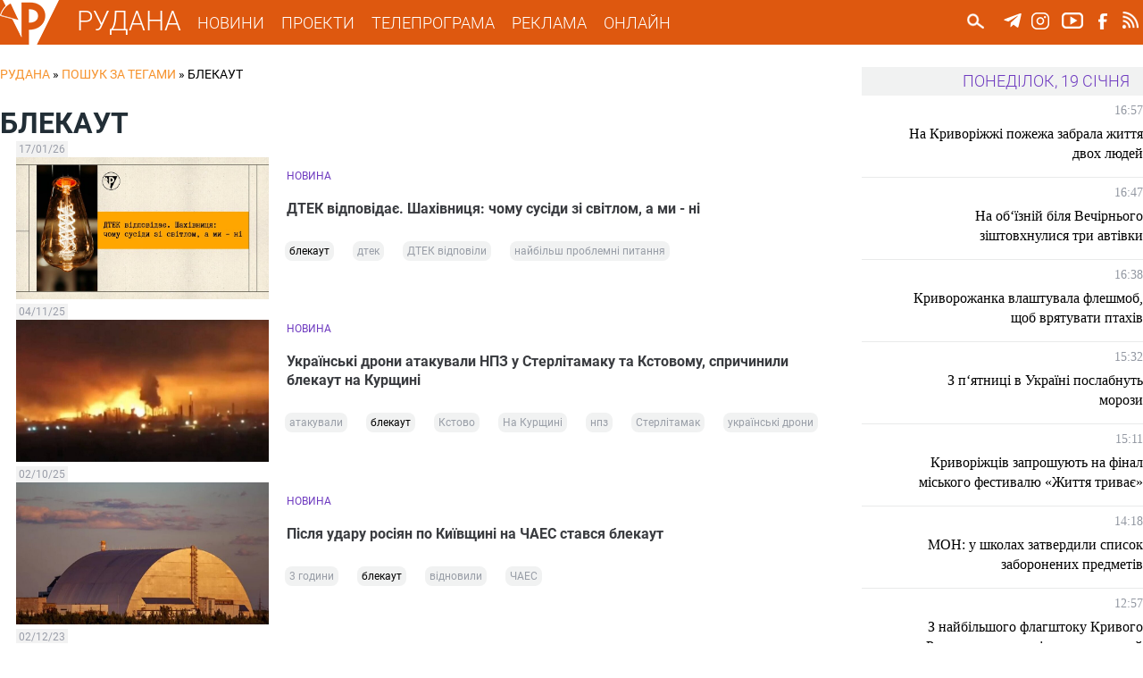

--- FILE ---
content_type: text/html; charset=utf-8
request_url: https://rudana.com.ua/tags/blekaut
body_size: 12712
content:
<!DOCTYPE html PUBLIC "-//W3C//DTD XHTML+RDFa 1.0//EN"
  "http://www.w3.org/MarkUp/DTD/xhtml-rdfa-1.dtd">
<html xmlns="http://www.w3.org/1999/xhtml" xml:lang="uk" version="XHTML+RDFa 1.0" dir="ltr"
  xmlns:og="http://ogp.me/ns#"
  xmlns:content="http://purl.org/rss/1.0/modules/content/"
  xmlns:dc="http://purl.org/dc/terms/"
  xmlns:foaf="http://xmlns.com/foaf/0.1/"
  xmlns:rdfs="http://www.w3.org/2000/01/rdf-schema#"
  xmlns:sioc="http://rdfs.org/sioc/ns#"
  xmlns:sioct="http://rdfs.org/sioc/types#"
  xmlns:skos="http://www.w3.org/2004/02/skos/core#"
  xmlns:xsd="http://www.w3.org/2001/XMLSchema#">

<head profile="http://www.w3.org/1999/xhtml/vocab">
  <!--[if IE]><![endif]-->
<meta charset="utf-8" />
<link rel="alternate" type="application/rss+xml" title="RSS - блекаут" href="https://rudana.com.ua/taxonomy/term/77805/feed" />
<meta name="viewport" content="width=device-width" />
<meta about="/tags/blekaut" typeof="skos:Concept" property="rdfs:label skos:prefLabel" content="блекаут" />
<meta name="description" content="Телеканал Рудана - це єдиний криворізький телеканал, який веде мовлення 24 години на добу. Останні новини Кривого Рогу та України, політика, економіка, бізнес, культура, спорт, інтерв&#039;ю, спеціальні репортажі, події та багато іншого." />
<meta name="keywords" content="Новини Кривого Рогу, ТРК Рудана, Рудана Кривий Ріг, Останні новини, Новости Кривого Рога, Кривой Рог, Телекомпания Рудана, События Кривого Рога, Новостные сюжеты" />
<meta name="robots" content="follow, index" />
<meta name="news_keywords" content="Новини Кривого Рогу, ТРК Рудана, Рудана Кривий Ріг, Останні новини, Новости Кривого Рога, Кривой Рог, Телекомпания Рудана, События Кривого Рога, Новостные сюжеты" />
<meta name="rating" content="general" />
<link rel="image_src" href="https://rudana.com.ua/sites/all/themes/rudana/images/rudana.png" />
<link rel="canonical" href="https://rudana.com.ua/tags/blekaut" />
<link rel="shortlink" href="https://rudana.com.ua/taxonomy/term/77805" />
<meta http-equiv="content-language" content="uk_UA" />
<meta property="og:site_name" content="РУДАНА" />
<meta property="og:type" content="article" />
<meta property="og:url" content="https://rudana.com.ua/taxonomy/term/77805" />
<meta property="og:title" content="блекаут" />
<meta property="og:description" content="Телеканал Рудана - это единственный криворожский телеканал, вещающий 24 часа в сутки. Последние новости Кривого Рога и Украины, политика, экономика, бизнес, культура, спорт, интервью, специальные репортажи, происшествия и многое другое." />
<meta property="og:image" content="https://rudana.com.ua/sites/all/themes/rudana/images/rudana.png" />
<meta property="og:image:url" content="https://rudana.com.ua/sites/all/themes/rudana/images/rudana.png" />
<meta property="og:image:secure_url" content="https://rudana.com.ua/sites/all/themes/rudana/images/rudana.png" />
<meta property="og:image:type" content="image/png" />
<meta property="og:locale" content="uk_UA" />
<meta name="dcterms.title" content="блекаут" />
<meta name="dcterms.description" content="Телеканал Рудана - это единственный криворожский телеканал, вещающий 24 часа в сутки. Последние новости Кривого Рога и Украины, политика, экономика, бизнес, культура, спорт, интервью, специальные репортажи, происшествия и многое другое." />
<meta name="dcterms.type" content="Text" />
<meta name="dcterms.format" content="text/html" />
<meta name="dcterms.identifier" content="https://rudana.com.ua/tags/blekaut" />
<meta name="dcterms.language" content="uk- UA" />
<link rel="shortcut icon" href="https://rudana.com.ua/sites/all/themes/rudana/favicon.ico" type="image/vnd.microsoft.icon" />
<link rel="icon" href="https://rudana.com.ua/sites/all/themes/rudana/rudana16.ico" sizes="16x16" />
<link rel="icon" href="https://rudana.com.ua/sites/all/themes/rudana/rudana32.ico" sizes="32x32" />
<link rel="icon" href="https://rudana.com.ua/sites/all/themes/rudana/rudana96.ico" sizes="96x96" />
<link rel="icon" href="https://rudana.com.ua/sites/all/themes/rudana/rudana192.ico" sizes="192x192" />
  <title>блекаут | РУДАНА</title>
  <link type="text/css" rel="stylesheet" href="/sites/default/files/advagg_css/css__jo8e1LwsU2rGphrt_zMxEV3noznUyoXO0NtAyy3NyL0__CgFJWhTkiBwO5eK63su909Si112ESX4lN3g9c5z38bM__wagvfALrN7EbLh7y08yZjSHRR-kXj1onxaZisRWFxQI.css" media="all" />
<link type="text/css" rel="stylesheet" href="/sites/default/files/advagg_css/css__VPDFkXCOaYPfabMms8snDW8QpZ1wGr0NTwPIY9YVDyY__XI5-1t_4pBuxYW0uhM4cMqDcy681MfY07NVNsMTHS5g__wagvfALrN7EbLh7y08yZjSHRR-kXj1onxaZisRWFxQI.css" media="all" />
  <script src="/sites/default/files/advagg_js/js__2nu-f_-MK33dRIQaWIdLP84wUiGzIZwBgGaMto4f2kY__2pkqXjBO9pMF06nUvX11DkMECNCM7M-5Qm_bWm0bC9k__wagvfALrN7EbLh7y08yZjSHRR-kXj1onxaZisRWFxQI.js"></script>
<script src="/sites/default/files/advagg_js/js__MhTLPYUQdRSYGRlbqlgLWPGP67bCrYJ1oEUFf6KcNtk__zTSSa451c9xk7jJ8lg7qiSGl4J8eges-5fnGP9ud6CY__wagvfALrN7EbLh7y08yZjSHRR-kXj1onxaZisRWFxQI.js"></script>
<script src="/sites/default/files/advagg_js/js__rw06c1FohaaiTYhVKbOk9aPZeIut8tTFCkPdbOx46W0__eWjzi9dWZYnICyVzpqBff5bqVxtinZM6ddNmRudSRjA__wagvfALrN7EbLh7y08yZjSHRR-kXj1onxaZisRWFxQI.js"></script>
<script src="/sites/default/files/advagg_js/js__1Cc1251YyX0erOfZlB298rJtxp7GvwPb-sOsAIhY8qo__UKaYaoYXviDXVE5PB61cHui5PXDsOKCgAaJuwKafHnU__wagvfALrN7EbLh7y08yZjSHRR-kXj1onxaZisRWFxQI.js"></script>
<script src="/sites/default/files/advagg_js/js__4ewcecLcGb4hHf31rc_sTTC_9LCdNlnmwTk8aFpfMX8__7W0an4_WSQXG1Cn8spZyrDdX0e_ZmTwr_ukhpOKfe0c__wagvfALrN7EbLh7y08yZjSHRR-kXj1onxaZisRWFxQI.js"></script>
<script>
<!--//--><![CDATA[//><!--
jQuery.extend(Drupal.settings, {"basePath":"\/","pathPrefix":"","setHasJsCookie":0,"ajaxPageState":{"theme":"rudana","theme_token":"NB7BxgLmuyk48BSHjq2E6o65VKXke2OYFdARZdh4akk","jquery_version":"1.10","css":{"modules\/system\/system.base.css":1,"modules\/system\/system.menus.css":1,"modules\/system\/system.messages.css":1,"modules\/system\/system.theme.css":1,"misc\/ui\/jquery.ui.core.css":1,"misc\/ui\/jquery.ui.theme.css":1,"sites\/all\/modules\/views_slideshow\/views_slideshow.css":1,"modules\/comment\/comment.css":1,"sites\/all\/modules\/date\/date_api\/date.css":1,"sites\/all\/modules\/date\/date_popup\/themes\/datepicker.1.7.css":1,"sites\/all\/modules\/date\/date_repeat_field\/date_repeat_field.css":1,"modules\/field\/theme\/field.css":1,"modules\/node\/node.css":1,"modules\/user\/user.css":1,"sites\/all\/modules\/views\/css\/views.css":1,"sites\/all\/modules\/ckeditor\/css\/ckeditor.css":1,"sites\/all\/modules\/colorbox\/styles\/plain\/colorbox_style.css":1,"sites\/all\/modules\/ctools\/css\/ctools.css":1,"sites\/all\/modules\/ctools\/css\/modal.css":1,"sites\/all\/modules\/modal_forms\/css\/modal_forms_popup.css":1,"sites\/all\/libraries\/jscrollpane\/jquery.jscrollpane.css":1,"sites\/all\/modules\/views_slideshow\/views_slideshow_controls_text.css":1,"sites\/all\/modules\/views_slideshow\/contrib\/views_slideshow_cycle\/views_slideshow_cycle.css":1,"sites\/all\/modules\/responsive_menus\/styles\/meanMenu\/meanmenu.min.css":1,"modules\/taxonomy\/taxonomy.css":1,"sites\/all\/modules\/ajax_loader\/css\/throbber-general.css":1,"sites\/all\/modules\/ajax_loader\/css\/double-bounce.css":1,"sites\/all\/themes\/rudana\/style.css":1,"sites\/all\/themes\/rudana\/media.css":1},"js":{"sites\/all\/modules\/views_infinite_scroll\/views-infinite-scroll.js":1,"sites\/all\/modules\/ajax_loader\/js\/ajax-loader.js":1,"sites\/all\/modules\/jquery_update\/replace\/jquery\/1.10\/jquery.min.js":1,"misc\/jquery-extend-3.4.0.js":1,"misc\/jquery-html-prefilter-3.5.0-backport.js":1,"misc\/jquery.once.js":1,"misc\/drupal.js":1,"sites\/all\/modules\/jquery_update\/replace\/ui\/ui\/minified\/jquery.ui.core.min.js":1,"sites\/all\/modules\/jquery_update\/replace\/ui\/external\/jquery.cookie.js":1,"sites\/all\/modules\/jquery_update\/replace\/misc\/jquery.form.min.js":1,"sites\/all\/modules\/views_slideshow\/js\/views_slideshow.js":1,"misc\/ajax.js":1,"sites\/all\/modules\/jquery_update\/js\/jquery_update.js":1,"public:\/\/languages\/uk_DSNbSZxJ3XPuVhDTfkW_-tX7-FaRHwyoCCs6ZQHYnFU.js":1,"sites\/all\/libraries\/colorbox\/jquery.colorbox-min.js":1,"sites\/all\/modules\/colorbox\/js\/colorbox.js":1,"sites\/all\/modules\/colorbox\/styles\/plain\/colorbox_style.js":1,"misc\/progress.js":1,"sites\/all\/modules\/ctools\/js\/modal.js":1,"sites\/all\/modules\/modal_forms\/js\/modal_forms_popup.js":1,"sites\/all\/libraries\/jscrollpane\/jquery.mousewheel.js":1,"sites\/all\/libraries\/jscrollpane\/mwheelIntent.js":1,"sites\/all\/libraries\/jscrollpane\/jquery.jscrollpane.min.js":1,"sites\/all\/modules\/scrollbar\/scrollbar.js":1,"sites\/all\/modules\/views\/js\/base.js":1,"sites\/all\/libraries\/jquery.cycle\/jquery.cycle.all.js":1,"sites\/all\/modules\/views_slideshow\/contrib\/views_slideshow_cycle\/js\/views_slideshow_cycle.js":1,"sites\/all\/modules\/disqus\/disqus.js":1,"sites\/all\/modules\/views\/js\/ajax_view.js":1,"sites\/all\/modules\/responsive_menus\/styles\/meanMenu\/jquery.meanmenu.min.js":1,"sites\/all\/modules\/responsive_menus\/styles\/meanMenu\/responsive_menus_mean_menu.js":1,"sites\/all\/themes\/rudana\/js\/custom.js":1}},"colorbox":{"transition":"none","speed":"350","opacity":"0.85","slideshow":false,"slideshowAuto":true,"slideshowSpeed":"2500","slideshowStart":"start slideshow","slideshowStop":"stop slideshow","current":"{current} \u0437 {total}","previous":"\u00ab \u041f\u043e\u043f\u0435\u0440\u0435\u0434\u043d\u0454","next":"\u041d\u0430\u0441\u0442\u0443\u043f\u043d\u0435 \u00bb","close":"\u0417\u0430\u043a\u0440\u0438\u0442\u0438","overlayClose":true,"returnFocus":true,"maxWidth":"98%","maxHeight":"98%","initialWidth":"300","initialHeight":"250","fixed":true,"scrolling":true,"mobiledetect":true,"mobiledevicewidth":"880px","file_public_path":"\/sites\/default\/files","specificPagesDefaultValue":"admin*\nimagebrowser*\nimg_assist*\nimce*\nnode\/add\/*\nnode\/*\/edit\nprint\/*\nprintpdf\/*\nsystem\/ajax\nsystem\/ajax\/*"},"CToolsModal":{"loadingText":"\u0417\u0430\u0432\u0430\u043d\u0442\u0430\u0436\u0435\u043d\u043d\u044f...","closeText":"Close Window","closeImage":"\u003Cimg typeof=\u0022foaf:Image\u0022 src=\u0022https:\/\/rudana.com.ua\/sites\/all\/modules\/ctools\/images\/icon-close-window.png\u0022 alt=\u0022Close window\u0022 title=\u0022Close window\u0022 \/\u003E","throbber":"\u003Cimg typeof=\u0022foaf:Image\u0022 src=\u0022https:\/\/rudana.com.ua\/sites\/all\/modules\/ctools\/images\/throbber.gif\u0022 alt=\u0022\u0417\u0430\u0432\u0430\u043d\u0442\u0430\u0436\u0435\u043d\u043d\u044f\u0022 title=\u0022\u0417\u0430\u0432\u0430\u043d\u0442\u0430\u0436\u0435\u043d\u043d\u044f...\u0022 \/\u003E"},"modal-popup-small":{"modalSize":{"type":"fixed","width":300,"height":300},"modalOptions":{"opacity":0.5,"background":"#FFF"},"animation":"fadeIn","modalTheme":"ModalFormsPopup","throbber":"\u003Cimg typeof=\u0022foaf:Image\u0022 src=\u0022https:\/\/rudana.com.ua\/sites\/all\/modules\/modal_forms\/images\/loading_animation.gif\u0022 alt=\u0022\u0417\u0430\u0432\u0430\u043d\u0442\u0430\u0436\u0435\u043d\u043d\u044f...\u0022 title=\u0022\u0417\u0430\u0432\u0430\u043d\u0442\u0430\u0436\u0435\u043d\u043d\u044f\u0022 \/\u003E","closeText":"\u0417\u0430\u043a\u0440\u0438\u0442\u0438"},"modal-popup-medium":{"modalSize":{"type":"fixed","width":480,"height":800},"modalOptions":{"opacity":0.5,"background":"#FFF"},"animation":"fadeIn","modalTheme":"ModalFormsPopup","throbber":"\u003Cimg typeof=\u0022foaf:Image\u0022 src=\u0022https:\/\/rudana.com.ua\/sites\/all\/modules\/modal_forms\/images\/loading_animation.gif\u0022 alt=\u0022\u0417\u0430\u0432\u0430\u043d\u0442\u0430\u0436\u0435\u043d\u043d\u044f...\u0022 title=\u0022\u0417\u0430\u0432\u0430\u043d\u0442\u0430\u0436\u0435\u043d\u043d\u044f\u0022 \/\u003E","closeText":"\u0417\u0430\u043a\u0440\u0438\u0442\u0438"},"modal-popup-large":{"modalSize":{"type":"scale","width":0.8,"height":0.8},"modalOptions":{"opacity":0.5,"background":"#FFF"},"animation":"fadeIn","modalTheme":"ModalFormsPopup","throbber":"\u003Cimg typeof=\u0022foaf:Image\u0022 src=\u0022https:\/\/rudana.com.ua\/sites\/all\/modules\/modal_forms\/images\/loading_animation.gif\u0022 alt=\u0022\u0417\u0430\u0432\u0430\u043d\u0442\u0430\u0436\u0435\u043d\u043d\u044f...\u0022 title=\u0022\u0417\u0430\u0432\u0430\u043d\u0442\u0430\u0436\u0435\u043d\u043d\u044f\u0022 \/\u003E","closeText":"\u0417\u0430\u043a\u0440\u0438\u0442\u0438"},"scrollbar":{"element":".news-sidebar","showArrows":"false","mouseWheelSpeed":"20","arrowButtonSpeed":"10","arrowRepeatFreq":"100","horizontialGutter":"5","verticalGutter":"5","verticalDragMinHeight":"0","verticalDragMaxHeight":"80","verticalDragMinWidth":"0","verticalDragMaxWidth":"99999","horizontialDragMinHeight":"0","horizontialDragMaxHeight":"99999","horizontialDragMinWidth":"0","horizontialDragMaxWidth":"99999","arrowScrollOnHover":"false","verticalArrowPositions":"split","horizontialArrowPositions":"split","autoReinitialise":"false","autoReinitialiseDelay":"500"},"urlIsAjaxTrusted":{"\/search":true,"\/views\/ajax":true},"viewsSlideshow":{"sliders-slider_top_1":{"methods":{"goToSlide":["viewsSlideshowPager","viewsSlideshowSlideCounter","viewsSlideshowCycle"],"nextSlide":["viewsSlideshowPager","viewsSlideshowSlideCounter","viewsSlideshowCycle"],"pause":["viewsSlideshowControls","viewsSlideshowCycle"],"play":["viewsSlideshowControls","viewsSlideshowCycle"],"previousSlide":["viewsSlideshowPager","viewsSlideshowSlideCounter","viewsSlideshowCycle"],"transitionBegin":["viewsSlideshowPager","viewsSlideshowSlideCounter"],"transitionEnd":[]},"paused":0},"news_highlighted-newsslider_1":{"methods":{"goToSlide":["viewsSlideshowPager","viewsSlideshowSlideCounter","viewsSlideshowCycle"],"nextSlide":["viewsSlideshowPager","viewsSlideshowSlideCounter","viewsSlideshowCycle"],"pause":["viewsSlideshowControls","viewsSlideshowCycle"],"play":["viewsSlideshowControls","viewsSlideshowCycle"],"previousSlide":["viewsSlideshowPager","viewsSlideshowSlideCounter","viewsSlideshowCycle"],"transitionBegin":["viewsSlideshowPager","viewsSlideshowSlideCounter"],"transitionEnd":[]},"paused":0},"sliders-slider_bot_1":{"methods":{"goToSlide":["viewsSlideshowPager","viewsSlideshowSlideCounter","viewsSlideshowCycle"],"nextSlide":["viewsSlideshowPager","viewsSlideshowSlideCounter","viewsSlideshowCycle"],"pause":["viewsSlideshowControls","viewsSlideshowCycle"],"play":["viewsSlideshowControls","viewsSlideshowCycle"],"previousSlide":["viewsSlideshowPager","viewsSlideshowSlideCounter","viewsSlideshowCycle"],"transitionBegin":["viewsSlideshowPager","viewsSlideshowSlideCounter"],"transitionEnd":[]},"paused":0}},"viewsSlideshowControls":{"sliders-slider_top_1":{"top":{"type":"viewsSlideshowControlsText"}},"news_highlighted-newsslider_1":{"top":{"type":"viewsSlideshowControlsText"}},"sliders-slider_bot_1":{"top":{"type":"viewsSlideshowControlsText"}}},"viewsSlideshowCycle":{"#views_slideshow_cycle_main_sliders-slider_top_1":{"num_divs":1,"id_prefix":"#views_slideshow_cycle_main_","div_prefix":"#views_slideshow_cycle_div_","vss_id":"sliders-slider_top_1","effect":"fade","transition_advanced":1,"timeout":7000,"speed":700,"delay":0,"sync":1,"random":0,"pause":1,"pause_on_click":0,"play_on_hover":0,"action_advanced":0,"start_paused":0,"remember_slide":0,"remember_slide_days":1,"pause_in_middle":0,"pause_when_hidden":0,"pause_when_hidden_type":"full","amount_allowed_visible":"","nowrap":0,"pause_after_slideshow":0,"fixed_height":1,"items_per_slide":1,"wait_for_image_load":1,"wait_for_image_load_timeout":3000,"cleartype":0,"cleartypenobg":0,"advanced_options":"{}"},"#views_slideshow_cycle_main_news_highlighted-newsslider_1":{"num_divs":3,"id_prefix":"#views_slideshow_cycle_main_","div_prefix":"#views_slideshow_cycle_div_","vss_id":"news_highlighted-newsslider_1","effect":"fade","transition_advanced":0,"timeout":5000,"speed":700,"delay":0,"sync":1,"random":0,"pause":1,"pause_on_click":0,"play_on_hover":0,"action_advanced":0,"start_paused":0,"remember_slide":0,"remember_slide_days":1,"pause_in_middle":0,"pause_when_hidden":0,"pause_when_hidden_type":"full","amount_allowed_visible":"","nowrap":0,"pause_after_slideshow":0,"fixed_height":1,"items_per_slide":1,"wait_for_image_load":1,"wait_for_image_load_timeout":3000,"cleartype":0,"cleartypenobg":0,"advanced_options":"{}"},"#views_slideshow_cycle_main_sliders-slider_bot_1":{"num_divs":2,"id_prefix":"#views_slideshow_cycle_main_","div_prefix":"#views_slideshow_cycle_div_","vss_id":"sliders-slider_bot_1","effect":"fade","transition_advanced":1,"timeout":8000,"speed":700,"delay":0,"sync":1,"random":0,"pause":1,"pause_on_click":0,"play_on_hover":0,"action_advanced":0,"start_paused":0,"remember_slide":0,"remember_slide_days":1,"pause_in_middle":0,"pause_when_hidden":0,"pause_when_hidden_type":"full","amount_allowed_visible":"","nowrap":0,"pause_after_slideshow":0,"fixed_height":1,"items_per_slide":1,"wait_for_image_load":1,"wait_for_image_load_timeout":3000,"cleartype":0,"cleartypenobg":0,"advanced_options":"{}"}},"disqusComments":null,"views_infinite_scroll":{"img_path":"https:\/\/rudana.com.ua\/sites\/all\/modules\/views_infinite_scroll\/images\/ajax-loader.gif","scroll_threshold":200},"views":{"ajax_path":"\/views\/ajax","ajaxViews":{"views_dom_id:04c5ce7786bdf14ef046726eae79ee91":{"view_name":"news_highlighted","view_display_id":"etc","view_args":"","view_path":"taxonomy\/term\/77805","view_base_path":"news","view_dom_id":"04c5ce7786bdf14ef046726eae79ee91","pager_element":0},"views_dom_id:3ee27cb09690e12c726f77a71c3fa0d9":{"view_name":"videos","view_display_id":"video_etc","view_args":"","view_path":"taxonomy\/term\/77805","view_base_path":"cey_den","view_dom_id":"3ee27cb09690e12c726f77a71c3fa0d9","pager_element":0}}},"responsive_menus":[{"selectors":"#mobile-menu","container":"body","trigger_txt":"\u003Cspan \/\u003E\u003Cspan \/\u003E\u003Cspan \/\u003E","close_txt":"\u003Cspan \/\u003E","close_size":"18px","position":"right","media_size":"880","show_children":"1","expand_children":"1","expand_txt":"\u25bc","contract_txt":"\u25b2","remove_attrs":"1","responsive_menus_style":"mean_menu"}],"ajaxThrobber":{"markup":"\u003Cdiv class=\u0022ajax-throbber sk-double-bounce\u0022\u003E\n                \u003Cdiv class=\u0022sk-child sk-double-bounce1\u0022\u003E\u003C\/div\u003E\n                \u003Cdiv class=\u0022sk-child sk-double-bounce2\u0022\u003E\u003C\/div\u003E\n            \u003C\/div\u003E","hideAjaxMessage":1}});
//--><!]]>
</script>
</head>
<body class="html not-front not-logged-in one-sidebar sidebar-first page-taxonomy page-taxonomy-term page-taxonomy-term- page-taxonomy-term-77805 i18n-uk" >
  <div id="skip-link">
    <a href="#main-content" class="element-invisible element-focusable">Перейти до основного матеріалу</a>
  </div>
    <!-- Global site tag (gtag.js) - Google Analytics -->
<script async src="https://www.googletagmanager.com/gtag/js?id=UA-90549639-1"></script>
<script>
  window.dataLayer = window.dataLayer || [];
  function gtag(){dataLayer.push(arguments);}
  gtag('js', new Date());

  gtag('config', 'UA-90549639-1');
</script>

<div id="header_wrapper">	
    <header id="header" role="banner">
					<div id="logo">
				<a href="/" title="Головна"><img src="https://rudana.com.ua/sites/all/themes/rudana/logo.png"/></a>
			</div>
				<a href="/" title="Головна" id="site-title">РУДАНА</a>

		<!-- Main-menu -->
		<nav id="main-menu"  role="navigation">
			<div class="menu-navigation-container">
				<ul class="menu"><li class="first expanded"><a href="/news" title="">НОВИНИ</a><ul class="menu"><li class="first leaf"><a href="/cey_den" title="">ЦЕЙ ДЕНЬ</a></li>
<li class="last leaf"><a href="/projects/postfaktum" title="">ПОСТФАКТУМ</a></li>
</ul></li>
<li class="leaf"><a href="/projects" title="">ПРОЕКТИ</a></li>
<li class="leaf"><a href="/tvprogram" title="">ТЕЛЕПРОГРАМА</a></li>
<li class="leaf"><a href="/reklama">РЕКЛАМА</a></li>
<li class="last leaf"><a href="/online">ОНЛАЙН</a></li>
</ul>			</div>
			<div class="clear"></div>
		</nav>
		<nav id="mobile-menu"  role="navigation">
			<div class="mobile-menu-navigation-container">
				<ul class="menu"><li class="first expanded"><a href="/news" title="">НОВИНИ</a><ul class="menu"><li class="first leaf"><a href="/cey_den" title="">ЦЕЙ ДЕНЬ</a></li>
<li class="last leaf"><a href="/projects/postfaktum" title="">ПОСТФАКТУМ</a></li>
</ul></li>
<li class="leaf"><a href="/projects" title="">ПРОЕКТИ</a></li>
<li class="leaf"><a href="/tvprogram" title="">ТЕЛЕПРОГРАМА</a></li>
<li class="leaf"><a href="/reklama">РЕКЛАМА</a></li>
<li class="last leaf"><a href="/online">ОНЛАЙН</a></li>
</ul>				<div id="search_form_mobile">
					  <div class="region region-search-header">
    <div id="block-views-exp-search-page-search" class="block block-views">

    
  <div class="content">
    <form action="/search" method="get" id="views-exposed-form-search-page-search" accept-charset="UTF-8"><div><div class="views-exposed-form">
  <div class="views-exposed-widgets clearfix">
          <div id="edit-search-api-wrapper" class="views-exposed-widget views-widget-filter-search_api_views_fulltext">
                        <div class="views-widget">
          <div class="form-item form-type-textfield form-item-search-api">
 <input onblur="this.value=&quot;Пошук...&quot;" onfocus="this.value=&quot;&quot;" autocomplete="off" type="text" id="edit-search-api" name="search_api" value="Пошук..." size="24" maxlength="128" class="form-text required" />
</div>
        </div>
              </div>
                    <div class="views-exposed-widget views-submit-button">
      <input type="image" id="edit-submit" name="" value="Пошук..." src="/sites/all/themes/rudana/images/search.png" class="form-submit" />    </div>
      </div>
</div>
</div></form>  </div>
</div>
  </div>
				</div>
			</div>
			<div class="clear"></div>
		</nav>
		
		<!-- Main-menu End -->
		
	 	<!-- Social Links -->
					<div class="social-icons">
				<ul>
					<li><a href="https://t.me/rudanatv" target="_blank" rel="me" alt="ТРК Рудана у Telegram"><div class="social_icon" id="tg_ico"></div></a></li>
					<li><a href="https://www.instagram.com/tvrudana" target="_blank" rel="me" alt="ТРК Рудана у Instagram"><div class="social_icon" id="instagram_ico"></div></a></li>
					<li><a href="https://www.youtube.com/channel/UC0VszJ_l-rPEBR5-lA4DLTQ" target="_blank" rel="me" alt="Канал на Youtube"><div class="social_icon" id="youtube_ico"></div></a></li>
					</a></li>
					<li><a href="https://www.facebook.com/tvrudana/" target="_blank" rel="me" alt="ТРК Рудана у Facebook"><div class="social_icon" id="facebook_ico"></div></a></li>
					</a></li>
					<li><a href="/rss.xml" target="_blank" rel="me"><div class="social_icon" id="rss_ico"></div></a></li>
				</ul>
			</div>
				<!-- Social Links End -->
		
		
				<!-- Search -->
			<div id="search_form">
				  <div class="region region-search-header">
      <div class="region region-search-header">
    <div id="block-views-exp-search-page-search" class="block block-views">

    
  <div class="content">
    <form action="/search" method="get" id="views-exposed-form-search-page-search" accept-charset="UTF-8"><div><div class="views-exposed-form">
  <div class="views-exposed-widgets clearfix">
          <div id="edit-search-api-wrapper" class="views-exposed-widget views-widget-filter-search_api_views_fulltext">
                        <div class="views-widget">
          <div class="form-item form-type-textfield form-item-search-api">
 <input onblur="this.value=&quot;Пошук...&quot;" onfocus="this.value=&quot;&quot;" autocomplete="off" type="text" id="edit-search-api" name="search_api" value="Пошук..." size="24" maxlength="128" class="form-text required" />
</div>
        </div>
              </div>
                    <div class="views-exposed-widget views-submit-button">
      <input type="image" id="edit-submit" name="" value="Пошук..." src="/sites/all/themes/rudana/images/search.png" class="form-submit" />    </div>
      </div>
</div>
</div></form>  </div>
</div>
  </div>
  </div>
			</div>
		<!-- Search End -->
				
		
    </header>
</div>

<div id="top_region_wrapper">
	<div id="top_region">
			</div>
</div>


<!-- Main Content Section -->
<div id="content_wrapper">
	<div class="container">
		<div id="content_holder">
		
			<!-- BC -->

						<div id="breadcrumb"><h2 class="element-invisible">Ви є тут</h2><div class="breadcrumb" xmlns:v="http://rdf.data-vocabulary.org/#"><span class="inline odd first" typeof="v:Breadcrumb"><a href="https://rudana.com.ua/" rel="v:url" property="v:title">РУДАНА</a></span> <span class="delimiter">»</span> <span class="inline even" typeof="v:Breadcrumb"><a href="https://rudana.com.ua/tags/blekaut" rel="v:url" property="v:title">Пошук за тегами</a></span> <span class="delimiter">»</span> <span class="inline odd last" typeof="v:Breadcrumb">блекаут</span></div></div>
			
			<!-- /BC/ -->

				
							 
					<div class="main_content">
													<div class="tabs">
															</div>
												  <div class="region region-content">
    <div id="block-system-main" class="block block-system">

    
  <div class="content">
    <div class="term-listing-heading">		
	<div class="term_left" >
		<div class="row">
		    			<div class="col">
				<h1 class="term_id" style="color: ;">
					блекаут				</h1>
							</div>
		</div>
					</div>
<div class="clear"></div>

</div><div class="view view-tags-search view-id-tags_search view-display-id-tag_search view-dom-id-20c76a6e01db67f5724ce623df28952a">
        
  
  
      <div class="view-content">
      <div class="item-list">    <ul>          <li class="views-row views-row-1 views-row-odd views-row-first">					
<div class="row">
	<div class="col" style="max-width: 30%;">
		<div><span class="post_date_search">17/01/26</span></div>	
			
			
					<div><a href="/news/dtek-vidpovidaye-shahivnycya-chomu-susidy-zi-svitlom-my-ni"><img typeof="foaf:Image" src="https://rudana.com.ua/sites/default/files/styles/thumb-copy/public/news_images/photo_2026-01-17_12-25-59.jpg?itok=OgjJsE2R" width="889" height="500" alt="" /></a></div>			
	</div>
	<div class="col">
		<div class="row" id="contype">
			<span>НОВИНА</span>		</div>
		<div class="row" id="search_title">
			<h3 class="hl_videos_caption"><a href="/news/dtek-vidpovidaye-shahivnycya-chomu-susidy-zi-svitlom-my-ni">ДТЕК відповідає. Шахівниця: чому сусіди зі світлом, а ми - ні</a></h3>		</div>
		<div class="row">
			<span class="tagged"><div class="item-list"><ul><li class="first"><a href="/tags/blekaut" class="active">блекаут</a></li>
<li><a href="/tags/dtek">дтек</a></li>
<li><a href="/tags/dtek-vidpovili">ДТЕК відповіли</a></li>
<li class="last"><a href="/tags/naybilsh-problemni-pitannya">найбільш проблемні питання</a></li>
</ul></div></span>		</div>	
	</div>
	
</div>
</li>
          <li class="views-row views-row-2 views-row-even">					
<div class="row">
	<div class="col" style="max-width: 30%;">
		<div><span class="post_date_search">04/11/25</span></div>	
			
			
					<div><a href="/news/ukrayinski-drony-atakuvaly-npz-u-sterlitamaku-ta-kstovomu-sprychynyly-blekaut-na-kurshchyni"><img typeof="foaf:Image" src="https://rudana.com.ua/sites/default/files/styles/thumb-copy/public/news_images/photo_2025-11-04_06-17-48.jpg?itok=UI2TOB6p" width="889" height="500" alt="" /></a></div>			
	</div>
	<div class="col">
		<div class="row" id="contype">
			<span>НОВИНА</span>		</div>
		<div class="row" id="search_title">
			<h3 class="hl_videos_caption"><a href="/news/ukrayinski-drony-atakuvaly-npz-u-sterlitamaku-ta-kstovomu-sprychynyly-blekaut-na-kurshchyni">Українські дрони атакували НПЗ у Стерлітамаку та Кстовому, спричинили блекаут на Курщині</a></h3>		</div>
		<div class="row">
			<span class="tagged"><div class="item-list"><ul><li class="first"><a href="/tags/atakuvali">атакували</a></li>
<li><a href="/tags/blekaut" class="active">блекаут</a></li>
<li><a href="/tags/kstovo">Кстово</a></li>
<li><a href="/tags/na-kurshchini">На Курщині</a></li>
<li><a href="/tags/npz">нпз</a></li>
<li><a href="/tags/sterlitamak">Стерлітамак</a></li>
<li class="last"><a href="/tags/ukrayinski-droni">українські дрони</a></li>
</ul></div></span>		</div>	
	</div>
	
</div>
</li>
          <li class="views-row views-row-3 views-row-odd">					
<div class="row">
	<div class="col" style="max-width: 30%;">
		<div><span class="post_date_search">02/10/25</span></div>	
			
			
					<div><a href="/news/pislya-udaru-rosiyan-po-kyyivshchyni-na-chaes-stavsya-blekaut"><img typeof="foaf:Image" src="https://rudana.com.ua/sites/default/files/styles/thumb-copy/public/news_images/aummvebe3pta_0.jpg?itok=VH8gdwma" width="889" height="500" alt="" /></a></div>			
	</div>
	<div class="col">
		<div class="row" id="contype">
			<span>НОВИНА</span>		</div>
		<div class="row" id="search_title">
			<h3 class="hl_videos_caption"><a href="/news/pislya-udaru-rosiyan-po-kyyivshchyni-na-chaes-stavsya-blekaut">Після удару росіян по Київщині  на ЧАЕС стався  блекаут</a></h3>		</div>
		<div class="row">
			<span class="tagged"><div class="item-list"><ul><li class="first"><a href="/tags/3-godini">3 години</a></li>
<li><a href="/tags/blekaut" class="active">блекаут</a></li>
<li><a href="/tags/vidnovili">відновили</a></li>
<li class="last"><a href="/tags/chaes">ЧАЕС</a></li>
</ul></div></span>		</div>	
	</div>
	
</div>
</li>
          <li class="views-row views-row-4 views-row-even">					
<div class="row">
	<div class="col" style="max-width: 30%;">
		<div><span class="post_date_search">02/12/23</span></div>	
			
			
					<div><a href="/news/vnochi-stavsya-blekaut-na-zaes-bula-zagroza-avariyi"><img typeof="foaf:Image" src="https://rudana.com.ua/sites/default/files/styles/thumb-copy/public/news_images/eprps_rps_prspltlzyzshyzshyrs.jpg?itok=vgcfS1WT" width="889" height="500" alt="" /></a></div>			
	</div>
	<div class="col">
		<div class="row" id="contype">
			<span>НОВИНА</span>		</div>
		<div class="row" id="search_title">
			<h3 class="hl_videos_caption"><a href="/news/vnochi-stavsya-blekaut-na-zaes-bula-zagroza-avariyi">Вночі стався блекаут на ЗАЕС: була загроза аварії </a></h3>		</div>
		<div class="row">
			<span class="tagged"><div class="item-list"><ul><li class="first"><a href="/tags/blekaut" class="active">блекаут</a></li>
<li><a href="/tags/zagroza">загроза</a></li>
<li class="last"><a href="/tags/zaes">ЗАЕС</a></li>
</ul></div></span>		</div>	
	</div>
	
</div>
</li>
          <li class="views-row views-row-5 views-row-odd">					
<div class="row">
	<div class="col" style="max-width: 30%;">
		<div><span class="post_date_search">30/11/23</span></div>	
			
			
					<div><a href="/news/kryvyy-rig-gotuyetsya-do-mozhlyvyh-blekautiv-yak-diyaty-do-kogo-zvertatys"><img typeof="foaf:Image" src="https://rudana.com.ua/sites/default/files/styles/thumb-copy/public/news_images/ekgn54g465c8_4_6.jpg?itok=PzjanuRm" width="889" height="500" alt="" /></a></div>			
	</div>
	<div class="col">
		<div class="row" id="contype">
			<span>НОВИНА</span>		</div>
		<div class="row" id="search_title">
			<h3 class="hl_videos_caption"><a href="/news/kryvyy-rig-gotuyetsya-do-mozhlyvyh-blekautiv-yak-diyaty-do-kogo-zvertatys">Кривий Ріг готується до можливих блекаутів: як діяти, до кого звертатись</a></h3>		</div>
		<div class="row">
			<span class="tagged"><div class="item-list"><ul><li class="first"><a href="/tags/gotuietsya-0"> готується</a></li>
<li><a href="/tags/blekaut" class="active">блекаут</a></li>
<li><a href="/tags/do-kogo-zvertatis">до кого звертатись</a></li>
<li><a href="/tags/kriviy-rig">Кривий Ріг</a></li>
<li class="last"><a href="/tags/yak-diyati">як діяти</a></li>
</ul></div></span>		</div>	
	</div>
	
</div>
</li>
          <li class="views-row views-row-6 views-row-even">					
<div class="row">
	<div class="col" style="max-width: 30%;">
		<div><span class="post_date_search">23/05/23</span></div>	
			
			
					<div><a href="/news/temryava-drug-zlodiyiv-30-richnyy-kryvorizhec-u-kyyevi-pograbuvav-divchynu-pid-chas-blekautu"><img typeof="foaf:Image" src="https://rudana.com.ua/sites/default/files/styles/thumb-copy/public/news_images/348712757_1044232063626723_9015742861053980948_n.jpg?itok=twhGqmxh" width="889" height="500" alt="" /></a></div>			
	</div>
	<div class="col">
		<div class="row" id="contype">
			<span>НОВИНА</span>		</div>
		<div class="row" id="search_title">
			<h3 class="hl_videos_caption"><a href="/news/temryava-drug-zlodiyiv-30-richnyy-kryvorizhec-u-kyyevi-pograbuvav-divchynu-pid-chas-blekautu">Темрява - друг злодіїв. 30-річний криворіжець у Києві пограбував дівчину під час блекауту </a></h3>		</div>
		<div class="row">
			<span class="tagged"><div class="item-list"><ul><li class="first"><a href="/tags/30-richniy-krivorizhec">30-річний криворіжець</a></li>
<li><a href="/tags/5-roku-vyaznici-0">5 року в&#039;язниці</a></li>
<li><a href="/tags/8">8</a></li>
<li><a href="/tags/blekaut" class="active">блекаут</a></li>
<li><a href="/tags/pograbuvav-divchinu">пограбував дівчину</a></li>
<li class="last"><a href="/tags/u-kiievi">у києві</a></li>
</ul></div></span>		</div>	
	</div>
	
</div>
</li>
          <li class="views-row views-row-7 views-row-odd">					
<div class="row">
	<div class="col" style="max-width: 30%;">
		<div><span class="post_date_search">30/12/22</span></div>	
			
			
					<div><a href="/news/o-vilkul-pracyuyemo-nad-posylennyam-avtonomnosti-obyektiv-krytychnoyi-infrastruktury-shchob"><img typeof="foaf:Image" src="https://rudana.com.ua/sites/default/files/styles/thumb-copy/public/news_images/apropalopa.jpg?itok=_kk_S2XL" width="889" height="500" alt="" /></a></div>			
	</div>
	<div class="col">
		<div class="row" id="contype">
			<span>НОВИНА</span>		</div>
		<div class="row" id="search_title">
			<h3 class="hl_videos_caption"><a href="/news/o-vilkul-pracyuyemo-nad-posylennyam-avtonomnosti-obyektiv-krytychnoyi-infrastruktury-shchob">О. Вілкул: Працюємо над посиленням автономності об’єктів критичної інфраструктури, щоб місто було більш готовим до блекаутів</a></h3>		</div>
		<div class="row">
			<span class="tagged"><div class="item-list"><ul><li class="first"><a href="/tags/blekaut" class="active">блекаут</a></li>
<li><a href="/tags/generatori">генератори</a></li>
<li><a href="/tags/krivorizhteplomerezha">криворіжтепломережа</a></li>
<li class="last"><a href="/tags/o-vilkul">О. Вілкул</a></li>
</ul></div></span>		</div>	
	</div>
	
</div>
</li>
          <li class="views-row views-row-8 views-row-even">					
<div class="row">
	<div class="col" style="max-width: 30%;">
		<div><span class="post_date_search">26/12/22</span></div>	
			
			
					<div><a href="/news/ponad-1000-viddilen-v-ukrayini-stvoreno-bankivsku-merezhu-yaka-pracyuvatyme-v-umovah-blekautu"><img typeof="foaf:Image" src="https://rudana.com.ua/sites/default/files/styles/thumb-copy/public/news_images/434567llllllllll.jpg?itok=Dhm03BBv" width="889" height="500" alt="" /></a></div>			
	</div>
	<div class="col">
		<div class="row" id="contype">
			<span>НОВИНА</span>		</div>
		<div class="row" id="search_title">
			<h3 class="hl_videos_caption"><a href="/news/ponad-1000-viddilen-v-ukrayini-stvoreno-bankivsku-merezhu-yaka-pracyuvatyme-v-umovah-blekautu">Понад 1000 відділень. В Україні створено банківську мережу, яка працюватиме в умовах блекауту, - НБУ </a></h3>		</div>
		<div class="row">
			<span class="tagged"><div class="item-list"><ul><li class="first"><a href="/tags/1000-viddilen">1000 відділень</a></li>
<li><a href="/tags/bankivska">банківська</a></li>
<li><a href="/tags/blekaut" class="active">блекаут</a></li>
<li><a href="/tags/merezha">мережа</a></li>
<li><a href="/tags/nbu">нбу</a></li>
<li><a href="/tags/pishniy">Пишний</a></li>
<li class="last"><a href="/tags/spilna">спільна</a></li>
</ul></div></span>		</div>	
	</div>
	
</div>
</li>
          <li class="views-row views-row-9 views-row-odd views-row-last">					
<div class="row">
	<div class="col" style="max-width: 30%;">
		<div><span class="post_date_search">02/12/22</span></div>	
			
			
					<div><a href="/news/o-vilkul-miskvodokanal-otrymav-ustanovku-yaka-na-vypadok-blekautu-zmozhe-ochyshchuvaty-vodu-z"><img typeof="foaf:Image" src="https://rudana.com.ua/sites/default/files/styles/thumb-copy/public/news_images/photo_2022-12-02_08-17-07.jpg?itok=5M9vfanq" width="889" height="500" alt="" /></a></div>			
	</div>
	<div class="col">
		<div class="row" id="contype">
			<span>НОВИНА</span>		</div>
		<div class="row" id="search_title">
			<h3 class="hl_videos_caption"><a href="/news/o-vilkul-miskvodokanal-otrymav-ustanovku-yaka-na-vypadok-blekautu-zmozhe-ochyshchuvaty-vodu-z">О. Вілкул: Міськводоканал отримав установку, яка на випадок блекауту зможе очищувати воду з будь-якого джерела </a></h3>		</div>
		<div class="row">
			<span class="tagged"><div class="item-list"><ul><li class="first"><a href="/tags/blekaut" class="active">блекаут</a></li>
<li><a href="/tags/z-bud-yakogo-dzherela">з будь-якого джерела </a></li>
<li><a href="/tags/miskvodokanal">Міськводоканал</a></li>
<li><a href="/tags/ochishchuvati-vodu">очищувати воду</a></li>
<li class="last"><a href="/tags/ustanovka">установка</a></li>
</ul></div></span>		</div>	
	</div>
	
</div>
</li>
      </ul></div>    </div>
  
  
  
  
  
  
</div>  </div>
</div>
  </div>
					</div>
					
				
		</div>
		<!-- Right Sidebar -->
		 
			<aside id="sidebar" role="complementary">
				  <div class="region region-sidebar-first">
    <div id="block-views-news-highlighted-news-sidebar-f" class="block block-views">

    
  <div class="content">
    <div class="view view-news-highlighted view-id-news_highlighted view-display-id-news_sidebar_f news-sidebar-f view-dom-id-b58a676ebc8b988458f547a3b93ad9de">
        
  
  
      <div class="view-content">
        <h3>понеділок, 19 січня</h3>
  <div>
    					
<div class="sidebar_news_item">
		<p class="created">16:57</p>
					<h2 class="sidebar_news_title"><a href="/news/na-kryvorizhzhi-pozhezha-zabrala-zhyttya-dvoh-lyudey">На Криворіжжі пожежа забрала життя двох людей</a></h2>
			
</div>

<div class="clear"></div>  </div>
  <div>
    					
<div class="sidebar_news_item">
		<p class="created">16:47</p>
					<h2 class="sidebar_news_title"><a href="/news/na-obyizniy-bilya-vechirnogo-zishtovhnulysya-try-avtivky">На об‘їзній біля Вечірнього зіштовхнулися три автівки</a></h2>
			
</div>

<div class="clear"></div>  </div>
  <div>
    					
<div class="sidebar_news_item">
		<p class="created">16:38</p>
					<h2 class="sidebar_news_title"><a href="/news/kryvorozhanka-vlashtuvala-fleshmob-shchob-vryatuvaty-ptahiv">Криворожанка влаштувала флешмоб, щоб врятувати птахів</a></h2>
			
</div>

<div class="clear"></div>  </div>
  <div>
    					
<div class="sidebar_news_item">
		<p class="created">15:32</p>
					<h2 class="sidebar_news_title"><a href="/news/z-pyatnyci-v-ukrayini-poslabnut-morozy">З п‘ятниці в Україні послабнуть морози</a></h2>
			
</div>

<div class="clear"></div>  </div>
  <div>
    					
<div class="sidebar_news_item">
		<p class="created">15:11</p>
					<h2 class="sidebar_news_title"><a href="/news/kryvorizhciv-zaproshuyut-na-final-miskogo-festyvalyu-zhyttya-tryvaye">Криворіжців запрошують на фінал міського фестивалю «Життя триває»</a></h2>
			
</div>

<div class="clear"></div>  </div>
  <div>
    					
<div class="sidebar_news_item">
		<p class="created">14:18</p>
					<h2 class="sidebar_news_title"><a href="/news/mon-u-shkolah-zatverdyly-spysok-zaboronenyh-predmetiv">МОН: у школах затвердили список заборонених предметів</a></h2>
			
</div>

<div class="clear"></div>  </div>
  <div>
    					
<div class="sidebar_news_item">
		<p class="created">12:57</p>
					<h2 class="sidebar_news_title"><a href="/news/z-naybilshogo-flagshtoku-kryvogo-rogu-tymchasovo-znimut-derzhavnyy-prapor">З найбільшого флагштоку Кривого Рогу тимчасово знімуть державний прапор </a></h2>
			
</div>

<div class="clear"></div>  </div>
  <div>
    					
<div class="sidebar_news_item">
		<p class="created">12:01</p>
					<h2 class="sidebar_news_title"><a href="/news/anomalne-poholodannya-u-kryvomu-rozi-prognoz-na-nayblyzhchi-dni">Аномальне похолодання у Кривому Розі: прогноз на найближчі дні</a></h2>
			
</div>

<div class="clear"></div>  </div>
  <div>
    					
<div class="sidebar_news_item">
		<p class="created">10:59</p>
					<h2 class="sidebar_news_title"><a href="/news/cherez-nichnu-ataku-v-odesi-bez-svitla-ponad-30-tys-rodyn">Через нічну атаку в Одесі без світла понад 30 тис родин </a></h2>
			
</div>

<div class="clear"></div>  </div>
  <div>
    					
<div class="sidebar_news_item">
		<p class="created">10:32</p>
					<h2 class="sidebar_news_title"><a href="/news/uchora-vvecheri-na-sobornosti-marshrutka-zbyla-zhinku-postrazhdala-v-likarni">Учора ввечері на Соборності маршрутка збила жінку, постраждала   в лікарні</a></h2>
			
</div>

<div class="clear"></div>  </div>
  <div>
    					
<div class="sidebar_news_item">
		<p class="created">09:52</p>
					<h2 class="sidebar_news_title"><a href="/news/vidklyuchennya-svitla-v-ukrayini-mozhut-tryvaty-ponad-16-godyn">Відключення світла в Україні можуть тривати понад 16 годин</a></h2>
			
</div>

<div class="clear"></div>  </div>
  <div>
    					
<div class="sidebar_news_item">
		<p class="created">09:30</p>
					<h2 class="sidebar_news_title"><a href="/news/cherez-nadzvychaynu-sytuaciyu-v-energetyci-v-ukrayini-policiya-posylyt-patrulyuvannya">Через надзвичайну ситуацію  в енергетиці в Україні поліція посилить патрулювання </a></h2>
			
</div>

<div class="clear"></div>  </div>
  <div>
    					
<div class="sidebar_news_item">
		<p class="created">07:46</p>
					<h2 class="sidebar_news_title"><a href="/news/vnochi-vorog-atakuvav-synelnykivshchynu-i-nikopolshchynu-bez-zhertv">Вночі ворог атакував Синельниківщину і Нікопольщину, без жертв </a></h2>
			
</div>

<div class="clear"></div>  </div>
  <div>
    					
<div class="sidebar_news_item">
		<p class="created">07:03</p>
					<h2 class="sidebar_news_title"><a href="/news/u-kryvomu-rozi-minlyva-hmarnist-bez-opadiv-6-8">У Кривому Розі мінлива хмарність, без опадів. -6-8</a></h2>
			
</div>

<div class="clear"></div>  </div>
  <h3>неділя, 18 січня</h3>
  <div>
    					
<div class="sidebar_news_item">
		<p class="created">20:14</p>
					<h2 class="sidebar_news_title"><a href="/news/bryfing-golovy-rady-oborony-mista-oleksandra-vilkula-za-pidsumkamy-18-sichnya-1">Брифінг голови Ради оборони міста Олександра Вілкула за підсумками 18 січня </a></h2>
			
</div>

<div class="clear"></div>  </div>
    </div>
  
  
  
  
  
  
</div>  </div>
</div>
  </div>
		
			</aside>
				<!-- Right Sidebar End -->
	</div>
	<div class="clear"></div>
</div>
<!-- Main Content Section End -->
<div class="clear"></div>
<div id="footer_wrapper">
	<div id="footer">
		<div class="cr">
				<div id="footer_links">
					<h2>ІНФОРМАЦІЯ</h2>
						<ul class="menu"><li class="first leaf"><a href="https://prozorro.gov.ua/search/plan?edrpou=19438354" title="">ЗАКУПІВЛІ</a></li>
<li class="leaf"><a href="https://rudana.com.ua/files/inf_post_KMU.docx" title="">ІНФОРМАЦІЯ НА ВИКОНАННЯ ПОСТАНОВИ КМУ № 1266</a></li>
<li class="leaf"><a href="https://rudana.com.ua/files/statut.pdf" title="">РЕДАКЦІЙНИЙ СТАТУТ</a></li>
<li class="leaf"><a href="https://rudana.com.ua/files/structura_vlasnosti_2025.pdf" title="">СТРУКТУРА ВЛАСНОСТІ</a></li>
<li class="leaf"><a href="https://rudana.com.ua/files/kinceviy_beneficiar.pdf" title="">ВІДОМОСТІ ПРО КІНЦЕВИХ БЕНЕФІЦІАРНИХ ВЛАСНИКІВ</a></li>
<li class="leaf"><a href="https://rudana.com.ua/sites/default/files/pdf/finzvitnist_1kv2024.pdf" title="">ФІНЗВІТНІСТЬ ЗА 1 КВАРТАЛ 2024 РОКУ</a></li>
<li class="leaf"><a href="https://rudana.com.ua/files/finzvit_2023.pdf" title="">ФІНЗВІТНІСТЬ ЗА 2023 РІК</a></li>
<li class="leaf"><a href="https://rudana.com.ua/files/finzvit_2022_full.pdf" title="">ФІНЗВІТНІСТЬ ЗА 2022 РІК</a></li>
<li class="leaf"><a href="https://rudana.com.ua/files/finzvit_2021.pdf" title="">ФІНЗВІТНІСТЬ ЗА 2021 РІК</a></li>
<li class="leaf"><a href="https://rudana.com.ua/files/zvit_kerivnika_2021.pdf" title="">ЗВІТ КЕРІВНИКА ЗА 2021 РІК</a></li>
<li class="leaf"><a href="https://rudana.com.ua/files/zvit_kerivnika_2020.pdf" title="">ЗВІТ КЕРІВНИКА ЗА 2020 РІК</a></li>
<li class="leaf"><a href="https://rudana.com.ua/files/zvit_kerivnika_2019.pdf" title="">ЗВІТ КЕРІВНИКА ЗА 2019 РІК</a></li>
<li class="leaf"><a href="https://rudana.com.ua/files/finplan_2021_1.pdf" title="">ЗВІТ ПРО ВИКОНАННЯ ФІНПЛАНУ ЗА 1 КВАРТАЛ 2021 РОКУ</a></li>
<li class="leaf"><a href="https://rudana.com.ua/files/finplan_2021_6.pdf" title="">ЗВІТ ПРО ВИКОНАННЯ ФІНПЛАНУ ЗА 6 МІСЯЦІВ 2021 РОКУ</a></li>
<li class="leaf"><a href="https://rudana.com.ua/files/obhr_energy_2025.pdf" title="">ОБҐРУНТУВАННЯ ЗАКУПІВЛІ 2025 ЕЛЕКТРОЕНЕРГІЇ ЗГІДНО ПОСТАНОВИ 710</a></li>
<li class="leaf"><a href="https://rudana.com.ua/files/obhr_bens_generatori_2025.docx" title="">ОБҐРУНТУВАННЯ ХАРАКТЕРИСТИК ПРЕДМЕТА ПАЛИВО ДЛЯ ГЕНЕРАТОРІВ</a></li>
<li class="leaf"><a href="https://rudana.com.ua/files/ppm_zhovten_2025.docx" title="">ОБҐРУНТУВАННЯ ХАРАКТЕРИСТИК ПРЕДМЕТА ЗАКУПІВЛІ &quot;ППМ&quot;</a></li>
<li class="leaf"><a href="https://rudana.com.ua/files/poyasnennya_teplo_2023.docx" title="">Інформація на виконання постанови Кабінету Міністрів України № 1266 від 16 грудня 2020 року ДК 021:2015 - 09320000-8 Пара, гаряча вода та пов’язана продукція (теплова енергія)</a></li>
<li class="leaf"><a href="https://rudana.com.ua/files/obhr_electricity_2023_f.doc" title="">ОБҐРУНТУВАННЯ ТЕХНІЧНИХ ТА ЯКІСНИХ ХАРАКТЕРИСТИК ПРЕДМЕТА ЗАКУПІВЛІ «ЕЛЕКТРИЧНА ЕНЕРГІЯ»</a></li>
<li class="leaf"><a href="https://rudana.com.ua/files/obhrunt_photo_2025.pdf" title="">ОБҐРУНТУВАННЯ ТЕХНІЧНИХ ТА ЯКІСНИХ ХАРАКТЕРИСТИК ПРЕДМЕТА ЗАКУПІВЛІ «Фотоапарат Canon R6 Mark II Kit RF 24-105 f/4.0 L IS (5666C029) /аналог»</a></li>
<li class="leaf"><a href="https://rudana.com.ua/files/obhr_photo.docx" title="">ОБҐРУНТУВАННЯ ТЕХНІЧНИХ ТА ЯКІСНИХ ХАРАКТЕРИСТИК ПРЕДМЕТА ЗАКУПІВЛІ «PANASONIC DC-GH5 II Body (DC-GH5M2EE) / аналог»</a></li>
<li class="last leaf"><a href="https://rudana.com.ua/sites/default/files/pdf/obhr_gen_benz.pdf" title="">ОБҐРУНТУВАННЯ ТЕХНІЧНИХ ТА ЯКІСНИХ ХАРАКТЕРИСТИК ПРЕДМЕТА ЗАКУПІВЛІ «БЕНЗИН - 95 (ДЛЯ ГЕНЕРАТОРІВ)»</a></li>
</ul>									</div>
			<p class="copyrights">Використання розміщених на сайті матеріалів можливе тільки шляхом розміщення гіперпосилання на першоджерело без змін змісту матеріалів та скорочень. Порушення авторських прав карається законом. Ідентифікатор в Реєстрі суб'єктів у сфері медіа L 10-0062.</p>
			<p>Всі права захищені &copy; 2026, ТРК "Рудана"</p>
		</div>
		<div class="contacts_wrapper">
			<p class="contacts_caption">КОНТАКТИ</p>
			<div class="flex_container">
				<div class="contacts">
					<p>ПРИЙМАЛЬНЯ</p>
					<p><p>(067) 217-77-55</p></p>
					<a href="mailto:tv@rudana.com.ua"><p><img src="/sites/all/themes/rudana/images/mailto.png"></img>tv@rudana.com.ua</p></a>
				</div>
				<div class="contacts">
					<p>РЕКЛАМНІЙ ВІДДІЛ</p>
					<p><p>067 569 66 74</p><p>096  891 17 78</p></p>
					<a href="mailto:rudanamail@gmail.com"><p><img src="/sites/all/themes/rudana/images/mailto.png"></img>rudanamail@gmail.com</p></a>
				</div>
				<div class="contacts">
					<p>Дніпропетровська обл., м. Кривий Ріг, проспект Університетський, 68</p>
				</div>
				</div>
			</div>
		</div>
	</div>
</div>

  <script src="/sites/default/files/advagg_js/js__xnI1CnTHuv766ncA0zsvnuuesMFnAKYRXYPIyNddVls__xNQLVCK2maQqkyfgPUyDWsDIVO3iO01UpNn3jrE2pu8__wagvfALrN7EbLh7y08yZjSHRR-kXj1onxaZisRWFxQI.js"></script>
<script src="/sites/default/files/advagg_js/js__gLQcB_X1-xbY9L_k72y9xFA4D1nOZiozPrlGu6lGrBQ__gGfhKlEuamYA-PMWbsAAegONWw4YqdPIUKsfksgv9lw__wagvfALrN7EbLh7y08yZjSHRR-kXj1onxaZisRWFxQI.js"></script>
</body>
</html>
